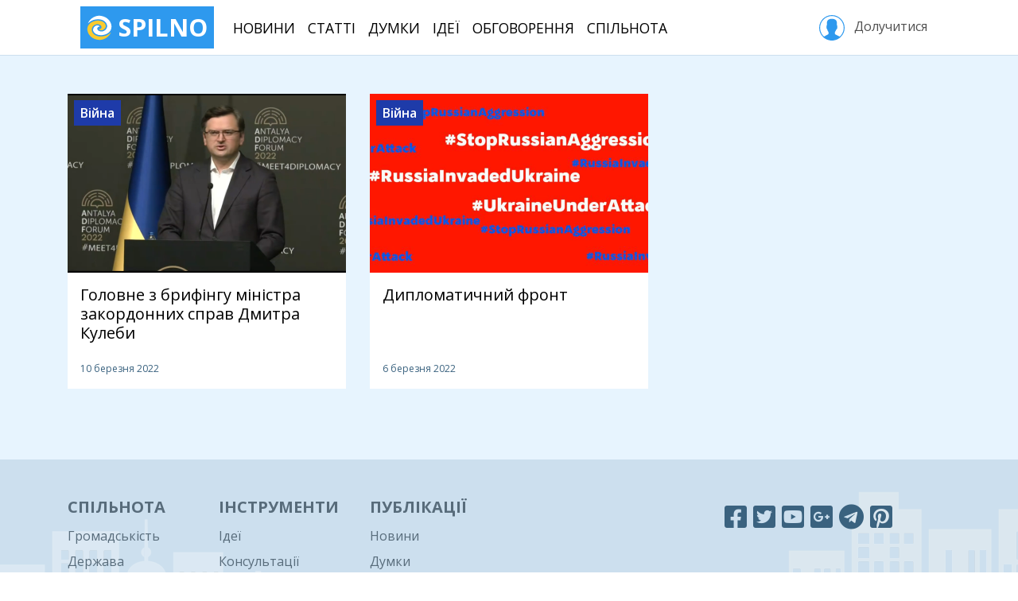

--- FILE ---
content_type: text/html; charset=utf-8
request_url: https://spilno.org/posts?tags=tag:6224b510982e2fdc4724e786
body_size: 6010
content:
<!DOCTYPE html><html lang="uk"><head><meta charset="UTF-8"><title>Міністерство закордонних справ | SPILNO</title><meta name="viewport" content="width=device-width, initial-scale=1.0, minimum-scale=1.0, maximum-scale=1.0"><meta name="pytsite-version" content="9.3.7"><meta name="pytsite-theme" content="themes.default"><link rel="icon" type="image/png" href="https://spilno.org/assets/themes.default/img/favicon.png?v=0"><meta name="pytsite-google-maps-api-key" content="AIzaSyAEdlrixWPfV5D2Hn6qSJ1ion3ut6sLmiw"><link rel="stylesheet" href="https://spilno.org/assets/themes.default/vendors~main.css?v=0"><link rel="stylesheet" href="https://spilno.org/assets/themes.default/main.css?v=0"><script>(function(w,d,s,l,i){w[l]=w[l]||[];w[l].push({'gtm.start':new Date().getTime(),event:'gtm.js'});var f=d.getElementsByTagName(s)[0],j=d.createElement(s),dl=l!='dataLayer'?'&l='+l:'';j.async=true;j.src='https://www.googletagmanager.com/gtm.js?id='+i+dl;f.parentNode.insertBefore(j,f);})(window,document,'script','dataLayer','GTM-WDTXMC3');</script><script>!function(f,b,e,v,n,t,s){if(f.fbq)return;n=f.fbq=function(){n.callMethod?n.callMethod.apply(n,arguments):n.queue.push(arguments)};if(!f._fbq)f._fbq=n;n.push=n;n.loaded=!0;n.version='2.0';n.queue=[];t=b.createElement(e);t.async=!0;t.src=v;s=b.getElementsByTagName(e)[0];s.parentNode.insertBefore(t,s)}(window,document,'script','https://connect.facebook.net/en_US/fbevents.js');fbq('init','296833331018191');fbq('track','PageView');</script><noscript><img height="1" width="1" style="display:none" src="https://www.facebook.com/tr?id=296833331018191&ev=PageView&noscript=1"></noscript></head><body id="application" class="d-md-flex flex-md-column"><noscript><iframe src="https://www.googletagmanager.com/ns.html?id=GTM-WDTXMC3" height="0" width="0" style="display:none;visibility:hidden"></iframe></noscript><header id="header"><div class="container"><nav class="navbar navbar-light navbar-expand-lg d-none d-lg-flex"><a href="https://spilno.org" class="navbar-brand" title="SPILNO"><?xml version="1.0" encoding="utf-8"?><svg version="1.1" id="Шар_1" xmlns="http://www.w3.org/2000/svg" xmlns:xlink="http://www.w3.org/1999/xlink" x="0px" y="0px" viewbox="0 0 297 297" style="enable-background:new 0 0 297 297;" xml:space="preserve"><style type="text/css">
	.st0{fill:#F9CA2E;}
</style><path d="M234.2,35c15,10.6,28,24.2,37.8,39.9c7.2,12.6,13.4,26.3,16,40.4c3.7,21.7,1.1,44.4-9.8,63.5
	c-29.5,49.9-108.6,68.6-160.9,45.9c-19.7-8.5-37.2-23.7-41.9-44.9c-5.7-29.3,21.2-62.6,53.8-59.1c7.2,1,13.4,3.1,19.1,7.6
	c1.1,0.5,5.2,3.5,4.7,5c-1.1,1.5-9.8,2-11.4,2.5c-8.3,2.6-15.5,9.1-17.6,17.7c-4.6,25.8,29.5,38.4,50.2,37.4
	c36.3-1.5,66.8-31.3,64.2-67.1c-1.1-13.1-5.7-24.7-13.5-35.3c-33.1-45.9-102.9-47-152-29.8c-16.6,6.1-31,14.7-44.5,26.3
	c-3.1,2.5-5.7,5.1-8.8,8.1c-0.5,0.5-3.1,3.5-3.1,2c-1.1-2.5,2.5-8.6,4.1-10.6c5.2-9.6,10.9-18.7,18.1-26.8
	c29-32.8,76.6-55.1,121.6-49.5C187.2,11.8,212,19.3,234.2,35z"/><path class="st0" d="M212.5,97.7c3.6,5.1,6.7,10.6,8.3,16.7c8.8,31.3-15.5,59.6-47.6,62.6c-7.8,0.5-16.6-2.1-23.3-6.1
	c-1.6-1.1-6.2-4.1-5.7-6.1c0-1,2.6-1,3.1-1.5c3.7-0.5,7.3-1,10.9-2.5c9.3-3.5,15.5-11.6,15-21.7c-0.5-7.1-4.6-13.2-9.8-18.2
	c-13-12.6-32.1-16.1-49.7-13.1c-45,8.6-69.3,57.5-45,96.4c31,49.9,104,53,155.2,34.8c16.5-6,31.5-14.1,45-25.7
	c3.1-2.5,5.7-5.1,8.8-8.1c0.5-0.5,3.1-3,3.1-2c0.5,2-2.1,6.6-3.1,8.6c-3.6,8.6-9.3,16.1-15,23.7c-24.3,30.8-64.1,52.5-104.5,54
	C95.1,292,32.5,257.2,12.8,196.1c-7.2-22.3-7.7-47,2.1-68.2c15.6-34.8,51.3-54,88-61.1c11.3-2,24.8-4.5,36.7-3
	C167.5,67.3,194.9,73.9,212.5,97.7z"/></svg> SPILNO </a><ul class="navbar-nav mr-auto text-center text-lg-left"><li class="nav-item"><a href="https://spilno.org/news" class="nav-link">Новини</a></li><li class="nav-item"><a href="https://spilno.org/posts/article" class="nav-link">Статті</a></li><li class="nav-item"><a href="https://spilno.org/posts/opinions" class="nav-link">Думки</a></li><li class="nav-item"><a href="https://spilno.org/ideas" class="nav-link">Ідеї</a></li><li class="nav-item"><a href="https://spilno.org/processes" class="nav-link">Обговорення</a></li><li class="nav-item"><a href="https://spilno.org/organizations" class="nav-link">Спільнота</a></li></ul><div class="text-center text-lg-left"><a href="#" class="btn sign-in" role="button" data-toggle="modal" data-target="#auth-modal"><svg version="1.1" xmlns="http://www.w3.org/2000/svg" xmlns:xlink="http://www.w3.org/1999/xlink" x="0px" y="0px" viewbox="0 0 55 55" enable-background="new 0 0 55 55;" xml:space="preserve"><path d="M55,27.5C55,12.337,42.663,0,27.5,0S0,12.337,0,27.5c0,8.009,3.444,15.228,8.926,20.258l-0.026,0.023l0.892,0.752
                  c0.058,0.049,0.121,0.089,0.179,0.137c0.474,0.393,0.965,0.766,1.465,1.127c0.162,0.117,0.324,0.234,0.489,0.348
                  c0.534,0.368,1.082,0.717,1.642,1.048c0.122,0.072,0.245,0.142,0.368,0.212c0.613,0.349,1.239,0.678,1.88,0.98
                  c0.047,0.022,0.095,0.042,0.142,0.064c2.089,0.971,4.319,1.684,6.651,2.105c0.061,0.011,0.122,0.022,0.184,0.033
                  c0.724,0.125,1.456,0.225,2.197,0.292c0.09,0.008,0.18,0.013,0.271,0.021C25.998,54.961,26.744,55,27.5,55
                  c0.749,0,1.488-0.039,2.222-0.098c0.093-0.008,0.186-0.013,0.279-0.021c0.735-0.067,1.461-0.164,2.178-0.287
                  c0.062-0.011,0.125-0.022,0.187-0.034c2.297-0.412,4.495-1.109,6.557-2.055c0.076-0.035,0.153-0.068,0.229-0.104
                  c0.617-0.29,1.22-0.603,1.811-0.936c0.147-0.083,0.293-0.167,0.439-0.253c0.538-0.317,1.067-0.648,1.581-1
                  c0.185-0.126,0.366-0.259,0.549-0.391c0.439-0.316,0.87-0.642,1.289-0.983c0.093-0.075,0.193-0.14,0.284-0.217l0.915-0.764
                  l-0.027-0.023C51.523,42.802,55,35.55,55,27.5z M2,27.5C2,13.439,13.439,2,27.5,2S53,13.439,53,27.5
                  c0,7.577-3.325,14.389-8.589,19.063c-0.294-0.203-0.59-0.385-0.893-0.537l-8.467-4.233c-0.76-0.38-1.232-1.144-1.232-1.993v-2.957
                  c0.196-0.242,0.403-0.516,0.617-0.817c1.096-1.548,1.975-3.27,2.616-5.123c1.267-0.602,2.085-1.864,2.085-3.289v-3.545
                  c0-0.867-0.318-1.708-0.887-2.369v-4.667c0.052-0.52,0.236-3.448-1.883-5.864C34.524,9.065,31.541,8,27.5,8
                  s-7.024,1.065-8.867,3.168c-2.119,2.416-1.935,5.346-1.883,5.864v4.667c-0.568,0.661-0.887,1.502-0.887,2.369v3.545
                  c0,1.101,0.494,2.128,1.34,2.821c0.81,3.173,2.477,5.575,3.093,6.389v2.894c0,0.816-0.445,1.566-1.162,1.958l-7.907,4.313
                  c-0.252,0.137-0.502,0.297-0.752,0.476C5.276,41.792,2,35.022,2,27.5z"></path></svg>&nbsp;Долучитися </a></div></nav></div></header><header id="header-mobile"><nav class="navbar d-lg-none"><a href="https://spilno.org" class="navbar-brand" title="SPILNO"><?xml version="1.0" encoding="utf-8"?><svg version="1.1" id="Шар_1" xmlns="http://www.w3.org/2000/svg" xmlns:xlink="http://www.w3.org/1999/xlink" x="0px" y="0px" viewbox="0 0 297 297" style="enable-background:new 0 0 297 297;" xml:space="preserve"><style type="text/css">
	.st0{fill:#F9CA2E;}
</style><path d="M234.2,35c15,10.6,28,24.2,37.8,39.9c7.2,12.6,13.4,26.3,16,40.4c3.7,21.7,1.1,44.4-9.8,63.5
	c-29.5,49.9-108.6,68.6-160.9,45.9c-19.7-8.5-37.2-23.7-41.9-44.9c-5.7-29.3,21.2-62.6,53.8-59.1c7.2,1,13.4,3.1,19.1,7.6
	c1.1,0.5,5.2,3.5,4.7,5c-1.1,1.5-9.8,2-11.4,2.5c-8.3,2.6-15.5,9.1-17.6,17.7c-4.6,25.8,29.5,38.4,50.2,37.4
	c36.3-1.5,66.8-31.3,64.2-67.1c-1.1-13.1-5.7-24.7-13.5-35.3c-33.1-45.9-102.9-47-152-29.8c-16.6,6.1-31,14.7-44.5,26.3
	c-3.1,2.5-5.7,5.1-8.8,8.1c-0.5,0.5-3.1,3.5-3.1,2c-1.1-2.5,2.5-8.6,4.1-10.6c5.2-9.6,10.9-18.7,18.1-26.8
	c29-32.8,76.6-55.1,121.6-49.5C187.2,11.8,212,19.3,234.2,35z"/><path class="st0" d="M212.5,97.7c3.6,5.1,6.7,10.6,8.3,16.7c8.8,31.3-15.5,59.6-47.6,62.6c-7.8,0.5-16.6-2.1-23.3-6.1
	c-1.6-1.1-6.2-4.1-5.7-6.1c0-1,2.6-1,3.1-1.5c3.7-0.5,7.3-1,10.9-2.5c9.3-3.5,15.5-11.6,15-21.7c-0.5-7.1-4.6-13.2-9.8-18.2
	c-13-12.6-32.1-16.1-49.7-13.1c-45,8.6-69.3,57.5-45,96.4c31,49.9,104,53,155.2,34.8c16.5-6,31.5-14.1,45-25.7
	c3.1-2.5,5.7-5.1,8.8-8.1c0.5-0.5,3.1-3,3.1-2c0.5,2-2.1,6.6-3.1,8.6c-3.6,8.6-9.3,16.1-15,23.7c-24.3,30.8-64.1,52.5-104.5,54
	C95.1,292,32.5,257.2,12.8,196.1c-7.2-22.3-7.7-47,2.1-68.2c15.6-34.8,51.3-54,88-61.1c11.3-2,24.8-4.5,36.7-3
	C167.5,67.3,194.9,73.9,212.5,97.7z"/></svg> SPILNO </a><ul class="navbar-nav navbar-expand"><li class="nav-item"><a href="https://spilno.org" class="nav-link"><i class="fas fa-fw fa-home"></i></a></li><li class="nav-item"><a href="https://spilno.org/news" class="nav-link"><i class="fas fa-fw fa-newspaper"></i></a></li><li class="nav-item"><a href="https://spilno.org/posts/article" class="nav-link"><i class="far fa-fw fa-lightbulb"></i></a></li><li class="nav-item"><a href="https://spilno.org/posts/opinions" class="nav-link"><i class="fas fa-fw fa-comments"></i></a></li><li class="nav-item"><a href="#" class="nav-link" data-toggle="modal" data-target="#auth-modal"><i class="fas fa-fw fa-user-circle"></i></a></li></ul></nav></header><div id="content" class="flex-md-grow-1"><div id="content-index"><div class="content-index-thumbs"><div class="container py-5"><div class="row"><div class="entity-thumb entity-thumb-2 d-flex flex-column col-12 col-sm-6 col-lg-4 mb-4"><div class="entity-picture"><img class="img-fluid" src="https://spilno.org/image/resize/700/450/62/29/6229d76425b0d540fef9bd72.png" alt="Головне з брифінгу міністра закордонних справ Дмитра Кулеби"><span class="entity-section-title d-inline-block px-2 py-1"> Війна </span></div><div class="entity-info d-flex flex-column flex-grow-1"><h5 class="entity-title px-3 py-3"><a href="https://spilno.org/news/holovne-z-bryfinhu-ministra-zakordonnykh-sprav-dmytra-kuleby">Головне з брифінгу міністра закордонних справ Дмитра Кулеби</a></h5><div class="spacer flex-grow-1"></div><div class="entity-meta d-flex px-3 pb-3"><div class="entity-date">10 березня 2022</div><div class="spacer flex-grow-1"></div><div class="spacer flex-grow-1"></div></div></div><a href="https://spilno.org/news/holovne-z-bryfinhu-ministra-zakordonnykh-sprav-dmytra-kuleby" class="entity-link"></a></div><div class="entity-thumb entity-thumb-2 d-flex flex-column col-12 col-sm-6 col-lg-4 mb-4"><div class="entity-picture"><img class="img-fluid" src="https://spilno.org/image/resize/700/450/62/24/6224b4bf72a3fe088824e77d.jpg" alt="Дипломатичний фронт"><span class="entity-section-title d-inline-block px-2 py-1"> Війна </span></div><div class="entity-info d-flex flex-column flex-grow-1"><h5 class="entity-title px-3 py-3"><a href="https://spilno.org/news/dyplomatychnyi-front">Дипломатичний фронт</a></h5><div class="spacer flex-grow-1"></div><div class="entity-meta d-flex px-3 pb-3"><div class="entity-date">6 березня 2022</div><div class="spacer flex-grow-1"></div><div class="spacer flex-grow-1"></div></div></div><a href="https://spilno.org/news/dyplomatychnyi-front" class="entity-link"></a></div><div class="col-12 mt-3"><div data-cid="plugins.widget._select.Pager" data-uid="content-pager" data-weight="0" data-form-area="body" data-hidden="True" data-enabled="True" class="pytsite-widget widget-pager widget-plugins-widget--select-pager widget-uid-content-pager  hidden sr-only" data-total-items="2" data-current-page="1" data-total-pages="1" data-per-page="9" data-visible-numbers="1"><ul class="pagination"><li class="page page-item active" data-page="1"><a class="page-link" title="Сторінка 1" href="https://spilno.org/posts?tags=tag%3A6224b510982e2fdc4724e786&page=1">1</a></li></ul></div></div></div></div></div></div></div><footer id="footer"><div class="footer-top py-5"><div class="container "><div class="row"><div class="col-12 col-sm-6 col-md-3 col-lg-2 mb-4 text-center text-sm-left"><h4 class="nav-title">Спільнота</h4><ul class="nav flex-column"><li class="nav-item"><a href="https://spilno.org/organizations?org_type=org_type:5b95122f4351cd660d611de9" class="nav-link">Громадськість</a></li><li class="nav-item"><a href="https://spilno.org/organizations?org_type=org_type:5b95122e4351cd660d611de7" class="nav-link">Держава</a></li><li class="nav-item"><a href="https://spilno.org/organizations?org_type=org_type:5b95122f4351cd660d611de8" class="nav-link">Бізнес</a></li><li class="nav-item"><a href="https://spilno.org/organizations?org_type=org_type:5f6cec86e5cad1a3635ef581" class="nav-link">Політика</a></li><li class="nav-item"><a href="https://spilno.org/organizations?org_type=org_type:5d516d235100d3d3a9dc53a3" class="nav-link">ЗМІ</a></li></ul></div><div class="col-12 col-sm-6 col-md-3 col-lg-2 mb-4 text-center text-sm-left"><h4 class="nav-title">Інструменти</h4><ul class="nav flex-column"><li class="nav-item"><a href="https://spilno.org/ideas" class="nav-link">Ідеї</a></li><li class="nav-item"><a href="https://spilno.org/processes/consultation" class="nav-link">Консультації</a></li><li class="nav-item"><a href="https://spilno.org/processes/debate" class="nav-link">Дебати</a></li><li class="nav-item"><a href="https://spilno.org/processes/competition" class="nav-link">Конкурси</a></li><li class="nav-item"><a href="https://spilno.org/projects" class="nav-link">Проекти</a></li></ul></div><div class="col-12 col-sm-6 col-md-3 col-lg-2 mb-4 text-center text-sm-left"><h4 class="nav-title">Публікації</h4><ul class="nav flex-column"><li class="nav-item"><a href="https://spilno.org/posts/news" class="nav-link">Новини</a></li><li class="nav-item"><a href="https://spilno.org/posts/opinions" class="nav-link">Думки</a></li><li class="nav-item"><a href="https://spilno.org/posts/interview" class="nav-link">Інтерв'ю</a></li><li class="nav-item"><a href="https://spilno.org/posts/article" class="nav-link">Статті</a></li></ul></div><div class="col-12 col-sm-6 col-lg-2 mb-4 text-center text-sm-left"></div><div class="col-12 col-lg-4 text-center"><div class="app-links mb-3"><a target="_blank" href="https://www.facebook.com/spilnoua" title="Facebook" class="mr-2"><i class="fab fa-facebook-square"></i></a><a target="_blank" href="https://twitter.com/spilnoua" title="Twitter" class="mr-2"><i class="fab fa-twitter-square"></i></a><a target="_blank" href="https://www.youtube.com/c/spilno" title="YouTube" class="mr-2"><i class="fab fa-youtube-square"></i></a><a target="_blank" href="https://news.google.com/publications/CAAqBwgKMN74nwsw64K4Aw" title="Google News" class="mr-2"><i class="fab fa-google-plus-square"></i></a><a target="_blank" href="https://t.me/spilno" title="Telegram" class="mr-2"><i class="fab fa-telegram"></i></a><a target="_blank" href="https://www.pinterest.com/ukrmedianet" title="Pinterest" class="mr-2"><i class="fab fa-pinterest-square"></i></a></div></div></div></div></div><div class="footer-bottom pt-3"><div class="container"><div class="d-lg-flex text-center"><div class="footer-logo-wrapper mr-lg-3 mb-3"><a href="https://spilno.org" class="footer-logo"><?xml version="1.0" encoding="utf-8"?><svg version="1.1" id="Шар_1" xmlns="http://www.w3.org/2000/svg" xmlns:xlink="http://www.w3.org/1999/xlink" x="0px" y="0px" viewbox="0 0 297 297" style="enable-background:new 0 0 297 297;" xml:space="preserve"><style type="text/css">
	.st0{fill:#F9CA2E;}
</style><path d="M234.2,35c15,10.6,28,24.2,37.8,39.9c7.2,12.6,13.4,26.3,16,40.4c3.7,21.7,1.1,44.4-9.8,63.5
	c-29.5,49.9-108.6,68.6-160.9,45.9c-19.7-8.5-37.2-23.7-41.9-44.9c-5.7-29.3,21.2-62.6,53.8-59.1c7.2,1,13.4,3.1,19.1,7.6
	c1.1,0.5,5.2,3.5,4.7,5c-1.1,1.5-9.8,2-11.4,2.5c-8.3,2.6-15.5,9.1-17.6,17.7c-4.6,25.8,29.5,38.4,50.2,37.4
	c36.3-1.5,66.8-31.3,64.2-67.1c-1.1-13.1-5.7-24.7-13.5-35.3c-33.1-45.9-102.9-47-152-29.8c-16.6,6.1-31,14.7-44.5,26.3
	c-3.1,2.5-5.7,5.1-8.8,8.1c-0.5,0.5-3.1,3.5-3.1,2c-1.1-2.5,2.5-8.6,4.1-10.6c5.2-9.6,10.9-18.7,18.1-26.8
	c29-32.8,76.6-55.1,121.6-49.5C187.2,11.8,212,19.3,234.2,35z"/><path class="st0" d="M212.5,97.7c3.6,5.1,6.7,10.6,8.3,16.7c8.8,31.3-15.5,59.6-47.6,62.6c-7.8,0.5-16.6-2.1-23.3-6.1
	c-1.6-1.1-6.2-4.1-5.7-6.1c0-1,2.6-1,3.1-1.5c3.7-0.5,7.3-1,10.9-2.5c9.3-3.5,15.5-11.6,15-21.7c-0.5-7.1-4.6-13.2-9.8-18.2
	c-13-12.6-32.1-16.1-49.7-13.1c-45,8.6-69.3,57.5-45,96.4c31,49.9,104,53,155.2,34.8c16.5-6,31.5-14.1,45-25.7
	c3.1-2.5,5.7-5.1,8.8-8.1c0.5-0.5,3.1-3,3.1-2c0.5,2-2.1,6.6-3.1,8.6c-3.6,8.6-9.3,16.1-15,23.7c-24.3,30.8-64.1,52.5-104.5,54
	C95.1,292,32.5,257.2,12.8,196.1c-7.2-22.3-7.7-47,2.1-68.2c15.6-34.8,51.3-54,88-61.1c11.3-2,24.8-4.5,36.7-3
	C167.5,67.3,194.9,73.9,212.5,97.7z"/></svg> SPILNO </a></div><ul class="nav flex-grow-1 justify-content-center mb-3"><li class="nav-item"><a href="https://spilno.org/page/about" class="nav-link">Про Спільно</a></li><li class="nav-item"><a href="https://secure.wayforpay.com/payment/spilno" class="nav-link">Підтримати Спільно</a></li><li class="nav-item"><a href="https://spilno.org/page/privacy-policy" class="nav-link">Конфіденційність</a></li><li class="nav-item"><a href="https://spilno.org/page/contact" class="nav-link">Контакти</a></li></ul></div></div></div></footer><div class="modal fade" id="auth-modal" tabindex="-1" role="dialog" aria-hidden="true"><div class="modal-dialog modal-dialog-centered" role="document"><div class="modal-content"><div class="modal-header"><ul class="nav nav-pills justify-content-center" id="auth-modal-tabs" role="tablist"><li class="nav-item"><a class="nav-link active" id="auth-modal-tab-sign-in" data-toggle="tab" href="#auth-modal-tab-content-sign-in" role="tab" aria-controls="home" aria-selected="true">Увійти</a></li><li class="nav-item"><a class="nav-link" id="auth-modal-tab-sign-up" data-toggle="tab" href="#auth-modal-tab-content-sign-up" role="tab" aria-controls="profile" aria-selected="false">Долучитися</a></li><li class="nav-item d-none d-sm-inline-block"><a class="nav-link" id="auth-modal-tab-restore-account" data-toggle="tab" href="#auth-modal-tab-content-restore-account" role="tab" aria-controls="profile" aria-selected="false">Забули пароль?</a></li></ul><button type="button" class="close" data-dismiss="modal" aria-label="Close"><span aria-hidden="true">&times;</span></button></div><div class="modal-body"><div class="tab-content" id="auth-modal-tabs-content"><div class="tab-pane fade show active" id="auth-modal-tab-content-sign-in" role="tabpanel" aria-labelledby="home-tab"><div class="pytsite-form2-container" data-action-url="https://spilno.org/api/auth/sign-in?driver=id_gov_ua" data-get-widgets-path="form2/widgets/<uid>/<step>" data-steps="1" data-submit-path="form2/submit/<uid>/<step>" data-name="sign_in_modal_idgovua" data-uid="auth-id-gov-ua-sign-in-form"></div><form role="form" method="post" action="https://spilno.org/api/auth/sign-in?driver=password" name="sign_in_modal_password" enctype="application/x-www-form-urlencoded" class=" auth-ui-form auth-ui-sign-in driver-password form-cid-plugins-auth-ui-password-frm-signin pytsite-form" data-uid="cid:plugins.auth_ui_password._frm.SignIn" data-path data-get-widgets-ep="form/widgets" data-validation-ep="form/validate" data-steps="1" data-update-location-hash="False" data-assets><div class="form-area form-area-hidden hidden sr-only " data-form-area="hidden"><input type="hidden" name="__form_name" value="sign_in_modal_password"></div><div class="form-area form-area-header " data-form-area="header"><div class="form-messages"></div><div class="throbber" style="text-align: center;"><i class="fa fas fa-3x fa-spinner fa-pulse"></i></div></div><div class="form-area form-area-body " data-form-area="body"></div><div class="form-area form-area-footer text-center" data-form-area="footer"></div></form></div><div class="tab-pane fade" id="auth-modal-tab-content-sign-up" role="tabpanel" aria-labelledby="home-tab"><form role="form" method="post" action="https://spilno.org/api/auth/sign-up?driver=password" name="sign_up_modal" enctype="application/x-www-form-urlencoded" class=" auth-ui-form auth-ui-sign-up driver-password form-cid-plugins-auth-ui-password-frm-signup pytsite-form" data-uid="cid:plugins.auth_ui_password._frm.SignUp" data-path data-get-widgets-ep="form/widgets" data-validation-ep="form/validate" data-steps="1" data-update-location-hash="False" data-assets><div class="form-area form-area-hidden hidden sr-only " data-form-area="hidden"><input type="hidden" name="__form_name" value="sign_up_modal"></div><div class="form-area form-area-header " data-form-area="header"><div class="form-messages"></div><div class="throbber" style="text-align: center;"><i class="fa fas fa-3x fa-spinner fa-pulse"></i></div></div><div class="form-area form-area-body " data-form-area="body"></div><div class="form-area form-area-footer text-center" data-form-area="footer"></div></form></div><div class="tab-pane fade" id="auth-modal-tab-content-restore-account" role="tabpanel" aria-labelledby="home-tab"><form role="form" method="post" action="https://spilno.org/api/form/submit/cid:plugins.auth_ui_password._frm.RestoreAccount" name="restore_account_modal" enctype="application/x-www-form-urlencoded" class=" auth-ui-form auth-ui-restore-account driver-password form-cid-plugins-auth-ui-password-frm-restoreaccount pytsite-form" data-uid="cid:plugins.auth_ui_password._frm.RestoreAccount" data-path data-get-widgets-ep="form/widgets" data-validation-ep="form/validate" data-steps="1" data-update-location-hash="False" data-assets><div class="form-area form-area-hidden hidden sr-only " data-form-area="hidden"><input type="hidden" name="__form_name" value="restore_account_modal"></div><div class="form-area form-area-header " data-form-area="header"><div class="form-messages"></div><div class="throbber" style="text-align: center;"><i class="fa fas fa-3x fa-spinner fa-pulse"></i></div></div><div class="form-area form-area-body " data-form-area="body"></div><div class="form-area form-area-footer text-center" data-form-area="footer"></div></form></div></div></div></div></div></div><script type="text/javascript" src="https://spilno.org/assets/themes.default/vendors~main.js?v=0"></script><script type="text/javascript" src="https://spilno.org/assets/themes.default/main.js?v=0"></script><script src="//s7.addthis.com/js/300/addthis_widget.js#pubid=ra-6114fedfe027b573"></script><script>(function(i,s,o,g,r,a,m){i['GoogleAnalyticsObject']=r;i[r]=i[r]||function(){(i[r].q=i[r].q||[]).push(arguments)},i[r].l=1*new Date();a=s.createElement(o),m=s.getElementsByTagName(o)[0];a.async=1;a.src=g;m.parentNode.insertBefore(a,m)})(window,document,'script','https://www.google-analytics.com/analytics.js','ga');ga('create','UA-126039156-1','auto');ga('send','pageview');</script><script defer src="https://static.cloudflareinsights.com/beacon.min.js/vcd15cbe7772f49c399c6a5babf22c1241717689176015" integrity="sha512-ZpsOmlRQV6y907TI0dKBHq9Md29nnaEIPlkf84rnaERnq6zvWvPUqr2ft8M1aS28oN72PdrCzSjY4U6VaAw1EQ==" data-cf-beacon='{"version":"2024.11.0","token":"d6c6e29012ee42c59e37da4ea64e9d4b","r":1,"server_timing":{"name":{"cfCacheStatus":true,"cfEdge":true,"cfExtPri":true,"cfL4":true,"cfOrigin":true,"cfSpeedBrain":true},"location_startswith":null}}' crossorigin="anonymous"></script>
</body></html>